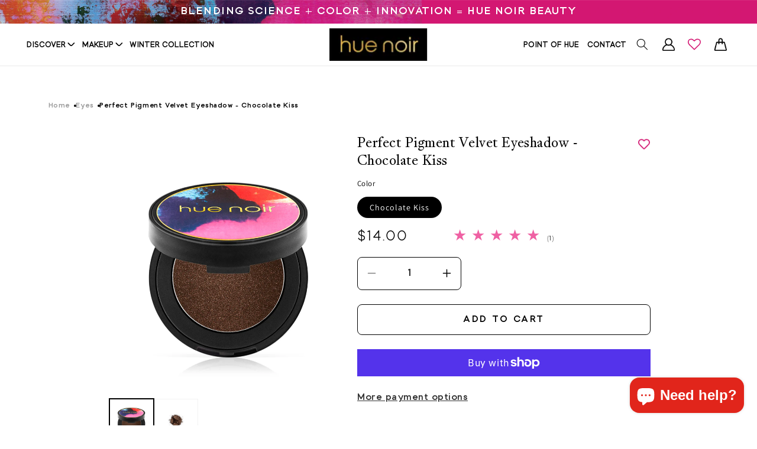

--- FILE ---
content_type: text/css
request_url: https://huenoir.com/cdn/shop/t/31/assets/main.css?v=106910942139490999381754401765
body_size: 7795
content:
@font-face{font-family:Toma Sans;src:url(1bb2250d3c107bb8dcdd.eot);src:url(1bb2250d3c107bb8dcdd.eot?#iefix) format("embedded-opentype"),url(d6fffbe8e2cf6d1f5f95.woff2) format("woff2"),url(f4b398515e0eb0c0e9ab.woff) format("woff"),url(4c4b40ddda7cebeb0fc8.ttf) format("truetype"),url(87725ca9ca981c3f032a.svg#TomaSans-Regular) format("svg");font-weight:400;font-style:normal;font-display:swap}@font-face{font-family:Toma Sans;src:url(2e592a07605a94b5372d.eot);src:url(2e592a07605a94b5372d.eot?#iefix) format("embedded-opentype"),url(947c282d9cfd4695d6ba.woff2) format("woff2"),url(faeedcb13e4c771a8c80.woff) format("woff"),url(3d03be784e13bd2a627b.ttf) format("truetype"),url(e7e5981181f364d5518b.svg#TomaSans-Bold) format("svg");font-weight:700;font-style:normal;font-display:swap}@font-face{font-family:Adobe Kis VF;src:url(fada2f454717cf25cf03.eot);src:url(fada2f454717cf25cf03.eot?#iefix) format("embedded-opentype"),url(02cd3f96d2486a8a9a31.woff2) format("woff2"),url(dd2bb648fca1a2876d3b.woff) format("woff"),url(28f84c39ade375df2417.ttf) format("truetype"),url(6248d286fd77c7c9466e.svg#AdobeKisVF-Default) format("svg");font-weight:300;font-style:normal;font-display:swap}@font-face{font-family:Bayshore;src:url(https://cdn.shopify.com/s/files/1/0913/9516/2425/files/Bayshore.eot);src:url(https://cdn.shopify.com/s/files/1/0913/9516/2425/files/Bayshore.eot?#iefix) format("embedded-opentype"),url(https://cdn.shopify.com/s/files/1/0913/9516/2425/files/Bayshore.woff2) format("woff2"),url(https://cdn.shopify.com/s/files/1/0913/9516/2425/files/Bayshore.woff) format("woff"),url(https://cdn.shopify.com/s/files/1/0913/9516/2425/files/Bayshore.ttf) format("truetype");font-weight:400;font-style:normal;font-display:swap}.button.button--primary,.button--secondary{text-transform:uppercase;font-family:var(--tomasans);color:var(--black);font-size:16px;line-height:20px;letter-spacing:.15em;font-weight:600;padding:15px 30px;background-color:transparent;border:1px solid #000}.button.button--primary:hover,a.button.button--secondary:hover{background-color:#e11b22;border-color:#fff;color:#fff;transition:.5s all ease}.button.button--primary:after,.button.button--primary:before{display:none}@media (max-width:991px){.button.button--primary{padding:6px 30px}}@media (max-width:767px){.button.button--primary{font-size:16px;line-height:20px;min-height:auto;padding:15px 30px;min-width:auto;display:table;margin:auto}}:root{--blue: #1e90ff;--white: #ffffff;--black:#000000;--gray:#333333;--red:#BA141A;--barheight:40px;--tomasans:"Toma Sans";--adobekisfont:"Adobe Kis VF";--bayshorefont:"Bayshore";--fontsize_18:18px;--lineheight_21:21px}.announcement-bar{position:absolute;top:0;display:block;height:auto;left:0;right:0}.utility-bar img{height:var(--barheight);width:100%}.utility-bar{height:var(--barheight)}.announcement-bar__message{padding:0;min-height:unset;line-height:40px;font-weight:700}.announcement-bar__message span{color:var(--white);font-family:var(--tomasans);font-size:var(--fontsize_18);line-height:var(--lineheight_21);font-weight:700}@media (max-width:767px){.announcement-bar__message span{font-size:9px}}.header__heading-logo{width:166px}.header__heading a{padding:0}.header:not(.drawer-menu).page-width{padding-left:0;padding-right:0}nav.navigation-right{display:flex;align-items:center}header .list-menu li{display:inline-block}header .list-menu li a,header .list-menu li summary{color:var(--black);font-size:13px;text-decoration:unset;line-height:19.2px;font-family:var(--tomasans);padding:0;font-weight:600;margin:0 5px;text-transform:uppercase;letter-spacing:0}.header__menu-item:hover span{text-decoration:unset}div#shopify-block-wishlist_hero_header_icon_nLEika{order:1}.header__icons{padding-right:0;align-items:center}.header__inline-menu{display:none}.desktop-localization-wrapper span{font-family:Toma Sans;font-size:14px;font-weight:700;line-height:19.2px;text-align:left;color:#000;letter-spacing:0px}ul.submenu-links{padding:9px 5px;display:block;position:absolute;background-color:#000;opacity:0;width:145px;top:30px}ul.list-menu.menus{position:relative}ul.submenu-links li a{color:#fff}header .list-menu li:hover ul.submenu-links{opacity:1}header .list-menu li.has-submenu:after{content:"";background-image:url(/cdn/shop/files/down-arrow.svg);position:absolute;width:13px;height:7px;top:50%;right:3px;background-repeat:no-repeat;background-size:contain;transform:translateY(-50%)}header .list-menu li.has-submenu{position:relative;padding-right:14px}header .list-menu ul.submenu-links li a{font-size:13px}header .list-menu ul.submenu-links li{display:block}ul.sub-submenu-links{position:absolute;left:123px;background-color:#000;width:180px;display:none;top:0;padding:5px 0 5px 20px}header .list-menu ul.submenu-links li:hover ul.sub-submenu-links{display:block}a.orders{color:#000;text-decoration:unset;font-family:var(--tomasans)}@media (max-width:1199px){header .list-menu li a{font-size:13px;margin:0 3px}header.header.header--middle-center.header--mobile-center{padding-left:15px;padding-right:15px}ul.list-menu.menus{width:425px}.header__icons ul.list-menu.menus{width:auto}a.header__heading-link.link.link--text.focus-inset{width:149px}.header__icons.header__icons--localization.header-localization{width:360px}}@media (max-width:991px){.menu-drawer summary.menu-drawer__menu-item{background-color:transparent}ul.list-menu.menus,a.header__heading-link.link.link--text.focus-inset,.header__icons.header__icons--localization.header-localization{width:unset}nav.navigation-right{display:none}header.header.header--has-menu{padding-left:20px!important;padding-right:20px!important}header .list-menu li{display:block;padding:7px 10px}ul.list-menu.menus{display:none}a.header__icon.header__icon--account.link.focus-inset.small-hide{display:block!important}svg.icon.icon-hamburger{display:none}summary.header__icon.header__icon--menu.header__icon--summary.link.focus-inset span{background-image:url(https://cdn.shopify.com/s/files/1/0913/9516/2425/files/menu.svg?v=1734674775);background-repeat:no-repeat;background-position:center}a.menu-drawer__account.link.focus-inset.h5.medium-hide.large-up-hide{display:none}}.feature-products.collection .collection__title h1{color:var(--white);font-family:var(--adobekisfont);text-align:center;font-size:52px;line-height:66.72px;margin-bottom:59px}.feature-products.collection .collection__description.body.rte.scroll-trigger.animate--slide-in{display:none}.feature-products .card__information h3 a{text-decoration:unset}.feature-products .card__information h3{color:var(--white);font-size:var(--fontsize_18);line-height:22px;font-family:var(--tomasans);min-height:70px;font-weight:700}.feature-products .price__regular{color:var(--white);font-family:var(--tomasans);font-size:24px;line-height:22px;font-weight:700}.feature-products .klaviyo-star-rating-widget{position:absolute;bottom:71px;right:0;text-align:right}.feature-products .klaviyo-star-rating-widget img{width:110px}.feature-products .kl_reviews__star_rating_widget.kl_reviews__star_rating_widget.kl_reviews__star_rating_widget .kl_reviews__star_rating_widget__label{display:none}.feature-products .card__information{padding-bottom:0}.feature-products .button--secondary{padding:15px 30px;color:var(--white);border:1px solid var(--white);width:100%;margin:auto;min-width:unset}.button--secondary:after{display:none}.feature-products .button--secondary:hover,.feature-products .button--secondary:focus{border:1px solid var(--white);background-color:#e11b22;color:#fff;transition:.5s all ease}.feature-products .quick-add{margin-top:24px;margin-bottom:0}.slider-component-full-width ul.product-grid.slider{gap:32px}.feature-products.collection--full-width ul.product-grid{justify-content:unset}.feature-products ul.product-grid li.grid__item{position:relative}.feature-products.collection .slider-buttons{position:absolute;top:110px;right:0;left:0;margin:auto;justify-content:space-between;z-index:9}.feature-products .slider-button{background:#000}.feature-products .slider-button .icon{height:10px}.feature-products .svg-wrapper,.feature-products .slider-button[disabled] .icon{color:#fff}.feature-products .slider-counter.caption{display:none}.collection__view-all a.button{border:1px solid #fff;background-color:transparent;padding:10px 19px;font-family:var(--tomasans);color:#fff;font-size:16px;line-height:20px;letter-spacing:0;font-weight:600;text-transform:uppercase;margin-top:30px!important}.collection__view-all a.button:hover{background-color:#e11b22;transition:.5s all ease}.collection__view-all a.button:after,.collection__view-all a.button:before{display:none}.feature-products.collection slider-component.slider-component-full-width.page-width.slider-component-desktop{max-width:1210px;margin:auto}.feature-products slider-component{padding:0}.feature-products .card-wrapper.product-card-wrapper{height:auto;margin-bottom:0}.card__inner.color-scheme-2.gradient.ratio:hover img.motion-reduce{transform:scale(1.1)}.kl_reviews__star{fill:#d31772}.card__heading a:after{display:none}.feature-products .card__information{padding-top:24px}.price__sale span.price-item.price-item--sale.price-item--last{color:#fff;line-height:22px;font-size:24px;font-weight:700}.feature-products .price--on-sale .price-item--regular,.feature-products p.product-description{display:none}slideshow-component.slider-mobile-gutter.product-banner.page-width.mobile-text-below{padding:0;margin-top:48px}.product-count.light{margin-left:0;margin-right:auto;height:100%;align-items:center}div#FacetsWrapperDesktop{order:2}.facet-filters.sorting.caption{order:1}.active-facets.active-facets-desktop{order:3;margin:0;height:100%}form#FacetFiltersForm{display:flex;flex-wrap:wrap;justify-content:flex-end;align-items:center}.facets__disclosure:last-child{margin:0;display:none}select#SortBy,.facets__disclosure{font-family:Toma Sans;font-size:16px;font-weight:700;line-height:20px;letter-spacing:.15em;text-align:center;border:1px solid #000;height:52px;padding:0 20px 0 10px;line-height:52px}.facet-filters__field .select span.svg-wrapper{margin-right:11px}select#SortBy:focus,select#SortBy:focus-visible{outline:unset;box-shadow:unset}h2.facet-filters__label,.facets__heading,h2#verticalTitle{font-family:Toma Sans;font-size:16px;font-weight:700;line-height:20px;letter-spacing:.15em;text-align:center;text-transform:capitalize;vertical-align:middle}summary.facets__summary.caption-large.focus-offset{display:block;margin:0;font-family:Toma Sans;font-size:16px;font-weight:700;line-height:55px;letter-spacing:.15em;text-align:center}aside#main-collection-filters{padding:0;margin-bottom:80px}h2#verticalTitle,a.active-facets__button-remove.underlined-link{display:block}span#ProductCountDesktop{font-family:Toma Sans;font-size:18px;font-weight:400;line-height:22px;text-align:center;color:#000}.product-grid-container h2.product-count__text.text-body{font-family:Toma Sans;font-size:18px;font-weight:400;line-height:22px;text-align:center;text-underline-position:from-font;text-decoration-skip-ink:none;color:#000}.product-grid-container .product-count.light{opacity:1}.product-grid-container .collection-hero__inner.page-width.scroll-trigger.animate--fade-in{padding:0;font-family:Toma Sans;font-size:18px;font-weight:400;line-height:22px}.product-grid-container .collection .card__information .card__heading a,.related-products .card__heading a{font-family:Toma Sans;font-size:18px;font-weight:700;line-height:22px;text-align:left;text-decoration:unset;letter-spacing:0}.product-grid-container .collection .card__information .card__heading{width:65%;padding-right:8px}.product-grid-container .collection .caption-with-letter-spacing.light{display:none}.product-grid-container .collection p.product-description,.related-products p.product-description{font-family:Toma Sans;font-size:14px;font-weight:700;line-height:22px;text-align:left;color:#726f6f;letter-spacing:0}.product-grid-container .collection span.price-item.price-item--regular,.product-grid-container s.price-item.price-item--regular,.related-products span.price-item.price-item--regular,.related-products s.price-item.price-item--regular{font-family:Toma Sans;font-size:18px;font-weight:700;line-height:22px;text-align:center;text-underline-position:from-font;text-decoration-skip-ink:none;color:#000;letter-spacing:0}.product-grid-container .collection span.price-item.price-item--regular{text-decoration:unset}.product-grid-container s.price-item.price-item--regular{font-weight:400;color:#999;margin:0}.product-grid-container .card__badge.right,.related-products .card__badge.top.right{justify-content:space-between;display:flex!important;width:100%;margin-top:-30px}.related-products .card__badge.top.right p.prod-variants{display:block}.product-grid-container .card__badge .badge,.related-products .card__badge.top.right p.prod-variants{background-color:transparent;color:#000;font-weight:700;font-size:14px;text-transform:capitalize;letter-spacing:0;position:unset}.price.price--on-sale{line-height:0}.product-grid-container .product-title,.related-products .product-title{display:flex;align-items:center;justify-content:space-between;margin-top:27px;width:100%;margin-bottom:14px}p.prod-variants{display:none}.product-grid-container p.prod-variants{display:inline-block;font-family:Toma Sans;font-size:14px;font-weight:700;line-height:22px;text-align:center;color:#000;margin:0}.product-grid-container .price--on-sale .price__regular{display:inline-block}.product-grid-container .collection .card__information,.related-products .card__information{position:relative}.product-grid-container .collection.page-width{padding:0}.product-grid-container .collection ul#product-grid,.related-products ul.grid.product-grid{gap:32px}.product-grid-container .collection li.grid__item.scroll-trigger.animate--slide-in,.related-products ul.grid.product-grid li.grid__item{width:33%!important;max-width:31%}.product-grid-container{padding-bottom:60px}.collection-hero__description.rte{MAX-WIDTH:100%}h1.collection-hero__title{font-family:Adobe Kis VF;font-size:34px;font-weight:400;line-height:30.79px;text-align:center}.collection-hero__description.rte{font-family:Toma Sans;font-size:18px;font-weight:400;line-height:24px;text-align:center;COLOR:#000}.collection-hero.color-scheme-1.gradient,.product-banner .slideshow__text.banner__box{padding:0}product-recommendations.related-products.page-width{padding:0;margin-top:100px;margin-bottom:36px}.breadcrumb{display:flex;align-items:center;max-width:1117px;margin:auto;padding-top:60px}.breadcrumb ul{list-style:none;display:flex;gap:8px;padding:0;margin:0}.breadcrumb li{display:inline;font-family:Toma Sans;font-size:12px;font-weight:700;line-height:14.4px;text-align:center;position:relative;padding:0 10px 0 0}.breadcrumb a{color:#999;text-decoration:none}.breadcrumb a:hover{text-decoration:underline}.breadcrumb li:last-child{color:#000}.breadcrumb li:after{content:"";width:4px;height:4px;background-color:#000;position:absolute;border-radius:50%;right:-1px;top:5px}.breadcrumb li:last-child:after{display:none}.feature-products .product-rating{position:absolute;bottom:73px;right:0;top:unset}.feature-products p.rating-count.caption{color:#fff}.feature-products .card__information h2 a:focus{outline:2px solid #fff}.feature-products .card__information h2 a{text-decoration:unset}.feature-products .card__information h2{color:var(--white);font-size:var(--fontsize_18);line-height:22px;font-family:var(--tomasans);min-height:70px;font-weight:700}@media (max-width:1199px){.feature-products.collection slider-component.slider-component-full-width.page-width.slider-component-desktop{max-width:955px}.slider-component-full-width ul.product-grid.slider{gap:15px}.feature-products ul.product-grid li.grid__item{width:220px}.feature-products.collection,.product-grid-container,aside#main-collection-filters{padding-left:20px;padding-right:20px}.breadcrumb{padding:20px}}@media (max-width:991px){.product-grid-container .collection ul#product-grid{gap:25px}.product-count.light{width:100%;TEXT-ALIGN:CENTER;MARGIN-BOTTOM:20PX}.feature-products ul.product-grid li.grid__item{width:46%}.feature-products.collection .collection__title h2{font-size:40px;line-height:40.72px;margin-bottom:40px}.feature-products ul.product-grid{gap:50px}.product-grid-container .collection ul#product-grid,.related-products ul.grid.product-grid{gap:25px}}@media (max-width:767px){.feature-products .card__information h2{min-height:unset;margin-bottom:10px}.breadcrumb ul{flex-wrap:wrap}.feature-products.collection .collection__title h2{font-size:36px;line-height:46.19px;margin-bottom:59px}.feature-products.collection{padding-left:35px;padding-right:35px}.feature-products.collection slider-component{padding:0}.feature-products .collection__title.title-wrapper{padding:0}.feature-products .card__information h3{min-height:unset;margin-bottom:10px}.feature-products .button--secondary{padding:15px 30px;font-size:16px}.card-information{margin-top:10px}.feature-products ul.product-grid{gap:2px}.feature-collection-sec .collection-info a.button.button--primary{font-size:14px;padding:12px 30px}.feature-products ul.product-grid li.grid__item{margin-bottom:32px;width:100%}.product-grid-container .collection li.grid__item.scroll-trigger.animate--slide-in{width:47%!important;max-width:48%}.product-grid-container .collection ul#product-grid{gap:16px}.product-grid-container .collection p.product-description{display:none}.product-grid-container .collection .card__information .card__heading{width:100%;padding-right:0}.product-grid-container .collection .card__information .card__heading a,.product-grid-container .collection span.price-item.price-item--regular,.product-grid-container s.price-item.price-item--regular{font-size:14px;line-height:20px}.product-grid-container .product-title{width:100%;flex-wrap:wrap}span.rating-star{font-size:20px}.product-grid-container .card__badge.right{margin-top:-29px}product-recommendations.related-products.page-width{margin-top:20px}.product-grid-container .collection li.grid__item.scroll-trigger.animate--slide-in,.related-products ul.grid.product-grid li.grid__item{width:46%!important;max-width:47%}.product-grid-container .product-title,.related-products .product-title{width:100%;flex-wrap:wrap}.product-grid-container .collection .card__information .card__heading a,.related-products .card__heading a{font-size:16px;line-height:20px}.related-products .card__badge.top.right{margin-top:-50px}.related-products span.price-item.price-item--regular,.related-products s.price-item.price-item--regular{font-size:14px;line-height:20px}.related-products p.product-description{display:none}.product-count.light{text-align:left;margin-top:20px}.facets-container.scroll-trigger.animate--fade-in{display:block}.collection-hero.color-scheme-1.gradient{padding:0}.feature-products .product-rating{bottom:84px}}.logo-slider.home-logo-slider{background:linear-gradient(225deg,#e1251b,#d6006d);padding:30px 0}.home-logo-slider img{width:auto;height:auto;margin:auto}.home-logo-slider .logo-slider__item{text-align:center;vertical-align:middle}.logo-slider.home-logo-slider h3{color:#fff;text-align:center;font-family:var(--tomasans);font-size:32px;font-weight:700;line-height:38.4px;letter-spacing:.08em;margin-bottom:15px;text-transform:uppercase;margin-top:0}@media (max-width:991px){.home-logo-slider img{width:110px}.logo-slider.home-logo-slider h3{font-size:24px;line-height:32.44px}}@media (max-width:767px){.home-logo-slider img{width:90px}.logo-slider.home-logo-slider h3{font-size:18px;line-height:24px}}.contact-menu{background:linear-gradient(225deg,#e1251b,#d6006d);margin-top:44px}.contact-menu .page-width{padding:0}.contact-menu p{margin:0;font-family:Toma Sans;font-size:14px;font-weight:700;line-height:24px;color:#fff;padding:10px 0}.contact-menu p a{color:#ff4d7d;text-decoration:unset}.contact.page-width.page-width--narrow{max-width:100%;padding:0}.contact-main.page-width{padding:0;display:flex;margin:44px auto}.contact-links{width:312px}.contact-form{margin-left:166px;width:716px;margin-bottom:44px}.contact-links ul{margin:0;padding:0}.contact__button button.button:hover{background-color:#e11b22;color:#fff}.contact-links ul li{display:block;padding:8px 24px;border-bottom:1px solid #000;margin-bottom:10px;filter:invert(.7)}.contact-links ul li a{text-decoration:unset;color:#000;font-family:Toma Sans;font-size:16px;font-weight:700;line-height:19.2px;letter-spacing:.02em;text-align:left;background-image:url(/cdn/shop/files/right-arrow.svg?v=1737361309);BACKGROUND-REPEAT:NO-REPEAT;background-position:100% 4px;display:block;width:100%}.contact-links ul li a:hover{color:#000}.contact-links ul li:first-child{filter:unset}h2.title.title-wrapper--no-top-margin.inline-richtext.h1.scroll-trigger.animate--slide-in{font-family:Adobe Kis VF;font-size:52px;font-weight:400;line-height:62.4px;text-align:center}form#ContactForm{max-width:660px;margin:auto}.contact__button{width:100%;text-align:center;background-color:transparent}.contact__button button.button{width:384px;margin:auto;background-color:transparent;color:#000;font-family:Toma Sans;font-size:16px;font-weight:700;line-height:20px;letter-spacing:.15em;text-align:center;text-transform:uppercase;cursor:pointer}.field .field__input,.field textarea{border:1px solid #000;padding:0 15px;height:39px;font-family:Toma Sans;font-size:16px;font-weight:400;line-height:19.2px;color:#000}.field textarea{line-height:40px!important}.field__input:focus{outline:unset;box-shadow:unset}form#ContactForm label.field__label{display:none}.field .field__input::placeholder,.field textarea::placeholder{opacity:.8;color:#000}@media (max-width:1199px){.contact-form{margin-left:0;width:100%}.contact-links{width:90%;order:2;margin:auto}.contact-main.page-width{flex-wrap:wrap}}@media (max-width:767px){.contact.page-width.page-width--narrow{padding:0 20PX 60px}.contact__button button.button,.contact-links{width:100%}.contact-main.page-width{margin:0 auto 40px}.contact-menu p{padding:10px 20px}}.shopify-policy__container{max-width:120rem}.shopify-policy__title{text-align:left}.shopify-policy__title h1{font-family:Adobe Kis VF;font-size:48px;font-weight:400;line-height:61.58px;text-align:left;margin-bottom:24px;text-transform:capitalize}.shopify-policy__body{padding-bottom:59px}.shopify-policy__body p,.shopify-policy__body .rte li{font-family:Toma Sans;font-size:14px;font-weight:400;line-height:24px;text-align:left;color:#36454f;letter-spacing:0}.shopify-policy__body h2,.shopify-policy__body h3{font-family:Adobe Kis VF;font-size:32px;font-weight:400;line-height:41.06px;text-align:left;color:#36454f;margin-top:45px;margin-bottom:24px}.shopify-policy__body table th{font-family:Adobe Kis VF;font-size:32px;font-weight:400;line-height:41.06px;text-align:left;color:#36454f}.shopify-policy__body table,th,tr,td,tbody{border:unset!important;box-shadow:unset!important}.page-wholesale .page-width{max-width:120rem}.page-wholesale h1.main-page-title{display:none}.page-wholesale img{border:unset}div#wufoo-ztq6m8600k5qgp{max-width:888px;margin:auto;padding-bottom:136px}.page-wholesale main#MainContent,.page-shipping-and-returns main#MainContent,.template-search main#MainContent,.template-blog main#MainContent,.page-contact-us main#MainContent{position:relative}.page-wholesale main#MainContent:before,.page-wholesale main#MainContent:after,.page-shipping-and-returns main#MainContent:before,.page-shipping-and-returns main#MainContent:after,.template-search main#MainContent:before,.template-search main#MainContent:after,.template-blog main#MainContent:after,.page-contact-us main#MainContent:before,.page-contact-us main#MainContent:after{content:"";background-image:url(/cdn/shop/files/top.png?v=1737370773);position:absolute;right:0;top:370px;z-index:9999;width:97px;height:166px;background-repeat:no-repeat}.template-search main#MainContent:before{top:180px}.page-contact-us main#MainContent:before{top:0}.page-wholesale main#MainContent:after,.page-shipping-and-returns main#MainContent:after,.template-search main#MainContent:after,.template-blog main#MainContent:after,.page-contact-us main#MainContent:after{background-image:url(/cdn/shop/files/bottom.png);left:0;right:auto;bottom:0;top:unset;width:237px;height:126px}.page-wholesale .contact-menu,.page-shipping-and-returns .contact-menu,.template-search .contact-menu{background:#000}.page-wholesale .contact-menu a,.page-shipping-and-returns .contact-menu a,.template-search .contact-menu a{color:#fff}.page-wholesale .contact-menu p,.page-shipping-and-returns .contact-menu p,.template-search .contact-menu p{color:#d6006d}.page-contact-us h1.main-page-title,.page-shipping-and-returns h1.main-page-title{display:none}.page-shipping-and-returns section:nth-child(2){display:none}.page-shipping-and-returns .content{width:50%}.page-shipping-and-returns .content h2{font-family:Adobe Kis VF;font-size:48px;font-weight:400;line-height:61.58px;text-align:left;color:#36454f;display:inline-block;padding-right:90px;margin-bottom:50px;margin-top:0}.page-shipping-and-returns .content div{font-family:Toma Sans;font-size:16px;font-weight:400;line-height:24px;text-align:left;letter-spacing:0;color:#36454f}.page-shipping-and-returns .contact-form{width:50%;margin-left:141px}.page-shipping-and-returns h2.title.title-wrapper--no-top-margin.inline-richtext.h1.scroll-trigger.animate--slide-in:after{content:"Complete your form to get your return";font-family:Adobe Kis VF;font-size:24px;font-weight:700;text-align:left}.page-shipping-and-returns h2.title.title-wrapper--no-top-margin.inline-richtext.h1.scroll-trigger.animate--slide-in{font-size:0;line-height:30px}.page-shipping-and-returns .contact-main.page-width{margin-bottom:84px}.template-search__header h1.h2.center{font-family:Adobe Kis VF;font-size:48px;font-weight:400;line-height:61.58px;color:#36454f;text-transform:capitalize;margin:21px 0 34px}.template-search__search .field{width:616px;margin:auto}label.field__label{display:none}input#Search-In-Template{height:44px;padding:0 20px;font-family:Toma Sans;font-size:16px;font-weight:400;line-height:19.2px;color:#000;border:1px solid #000000;outline:unset;box-shadow:unset;max-width:458px}.template-search__header button.search__button.field__button{display:block}.field:before{display:none}button.search__button.field__button{position:unset;width:142px;margin-left:16px;border:1px solid #000;padding:0 40px;font-family:Toma Sans;font-size:16px;font-weight:700;line-height:20px;letter-spacing:.15em;text-align:center;text-transform:uppercase;color:#000}.field,form.search{border:unset}.field:after{display:none}.template-search__header button.reset__button.field__button{position:absolute;right:150px;top:0}.reset__button:not(:focus):after{display:none!important}button.search__button.field__button span.svg-wrapper{display:none}p.search-result{color:#999;font-family:Toma Sans;font-size:14px;font-weight:400;line-height:16.8px;text-align:center}.template-search .product-grid-container{margin-top:50px}.template-search .product-grid-container .card__badge.right{margin-top:0}.template-search .product-grid-container .collection li.grid__item.scroll-trigger.animate--slide-in{margin-bottom:20px}.template-article article.article-template{margin-top:44px;margin-bottom:94px}h1.article-template__title{font-family:Adobe Kis VF;font-size:48px;font-weight:400;line-height:61.58px;text-align:center}.template-article span.circle-divider.caption-with-letter-spacing{text-align:center;display:block}.article-template__content p,.article-template__content li{font-family:Toma Sans;font-size:16px;font-weight:400;line-height:24px;text-align:left;color:#36454f}a.article-template__link.link.animate-arrow{font-family:Toma Sans;font-size:16px;font-weight:600;line-height:24px;text-align:left}.article-template__content p img{width:100%}.template-article .share-button{display:none}.template-article h3 img{display:block;text-align:center;margin:auto}.template-article h3{text-align:center}.accordion .accordion-item{border:1px solid #EAEAEA;margin-bottom:20px;border-radius:8px}.accordion button{position:relative;display:block;text-align:left;width:100%;padding:24px 24px 0;color:#333;font-family:Toma Sans;font-size:20px;font-weight:700;line-height:30px;font-weight:400;border:none;background:none;outline:none}.accordion button .accordion-title{font-family:Toma Sans;font-size:20px;font-weight:700;line-height:30px;text-align:left;color:#333}.accordion button .icon{display:inline-block;position:absolute;top:28px;right:16px;width:22px;height:22px;border:1px solid #071A34;border-radius:22px;cursor:pointer}.accordion button .icon:before{display:block;position:absolute;content:"";top:9px;left:5px;width:10px;height:2px;background:#071a34}.accordion button .icon:after{display:block;position:absolute;content:"";top:5px;left:9px;width:2px;height:10px;background:#071a34}.accordion button[aria-expanded=true]{color:#071a34;background-color:#f8f8f8}.accordion button[aria-expanded=true] .icon:after{width:0}.accordion button[aria-expanded=true]+.accordion-content{opacity:1;max-height:33em;transition:all .2s linear;will-change:opacity,max-height;background-color:#f8f8f8}.accordion .accordion-content{opacity:0;max-height:0;overflow:hidden;transition:opacity .2s linear,max-height .2s linear;will-change:opacity,max-height;padding:0 24px 24px}.accordion .accordion-content p{font-family:Toma Sans;font-size:16px;font-weight:400;line-height:30px;text-align:left;color:#272727;margin:0}.page-frequent-questions-hue-noir-cosmetics-usa h1.main-page-title{display:none}.accordion h1,.accordion h2{font-family:Adobe Kis VF;font-size:48px;font-weight:400;line-height:61.58px;text-align:left;color:#36454f;margin:24px 0 37px;text-align:center}.accordion h2.about{margin:44px 0 37px}.page-frequent-questions-hue-noir-cosmetics-usa .page-width.page-width--narrow{max-width:768px;margin:0 auto 50px;padding:0}.page-our-story .contact-menu{display:none}.page-our-story .rte.scroll-trigger.animate--slide-in{position:relative}.page-our-story .page-width.page-width--narrow{padding:0;max-width:120rem;margin-bottom:100px}.page-our-story h1.main-page-title.page-title{font-family:Adobe Kis VF;font-size:52px;font-weight:400;line-height:62.4px;text-align:center;margin-top:70px;margin-bottom:12px;text-transform:capitalize}section.story{margin-bottom:90px}section.story p{font-family:Toma Sans;font-size:18px;font-weight:400;line-height:24px;text-align:center;color:#000;margin:0 0 32px}*{box-sizing:border-box}.container.right:after{display:none}.timeline{position:relative;max-width:1200px;margin:0 auto;display:flex;align-items:center;flex-wrap:wrap}.timeline:after{content:"";position:absolute;width:1px;background-color:#0006;top:0;bottom:0;left:49.99999%;margin-left:0}.container{padding:10px 40px;position:relative;background-color:inherit;width:50%}.container:after{content:"";position:absolute;width:21px;height:21px;right:-10px;background-color:#fff;border:7px solid #E1251B;top:46%;border-radius:50%;z-index:1;transform:translateY(-50%)}.content{position:relative}.content h3{font-family:Adobe Kis VF;font-size:34px;font-weight:600;line-height:40.8px;text-align:left;color:#333;margin:0 0 16px}.content p{font-family:Toma Sans;font-size:18px;font-weight:400;line-height:24px;text-align:left;color:#000}.content img{border:unset;height:350px;width:506px}.timeline:before{position:absolute;content:"";width:10px;height:10px;background-color:#d6006d;border-radius:50px;left:0;right:0;margin:auto;top:0;z-index:9}.page-our-story .rte.scroll-trigger.animate--slide-in:after{content:"";width:10px;height:10px;background-color:#d6006d;position:absolute;bottom:0;left:0;right:0;margin:auto;border-radius:50px}.jdgm-widget.jdgm-widget{margin-top:20px;margin-bottom:60px}h2.jdgm-rev-widg__title{font-family:Toma Sans;font-size:32px;font-weight:700;line-height:38.41px;text-align:center;color:#000;text-transform:uppercase}.jdgm-write-rev-link.jdgm-write-rev-link{background-color:transparent;color:#000;border-color:#000;font-family:Toma Sans;font-size:16px;font-weight:700;line-height:20px;letter-spacing:.15em;text-align:center;padding:16px 32px;text-transform:uppercase}.jdgm-rev__body p{font-family:Toma Sans;font-size:18px;font-weight:700;line-height:22px;text-align:left;color:#000;letter-spacing:0}.jdgm-rev-widg{padding:24px 20px}.jdgm-widget:not(.jdgm-review-widget--small,.jdgm-review-widget--medium) .jdgm-rev-widg__title{margin-bottom:41px!important}.collection-banner{padding:0;margin-top:44px}.collection-banner img.collection-banner__image{width:100%}.needsclick.kl-private-reset-css-Xuajs1 h1{font-family:Toma Sans!important;font-size:18px!important;font-weight:700!important;line-height:22px;text-align:left;text-transform:uppercase}.needsclick.kl-private-reset-css-Xuajs1 p{font-family:Toma Sans!important;font-size:16px!important;font-weight:700!important;line-height:22px!important}.needsclick.kl-private-reset-css-Xuajs1 input{border:unset!important;border-bottom:1px solid #fff!important;border-radius:0!important;font-family:Toma Sans!important}.needsclick.kl-private-reset-css-Xuajs1 input:focus-visible{outline:unset!important}.search-modal__content.search-modal__content-bottom{max-width:1440px;width:100%;padding:0}.search-modal.modal__content.gradient{top:72px;box-shadow:0 4px 8px #0000002e;min-height:unset;height:77px}.search-modal.modal__content.gradient .search__input.field__input{height:74px;width:100%;max-width:100%;border:transparent;background-image:url(/cdn/shop/files/search-bar.svg?v=1739344652);background-repeat:no-repeat;background-position:10px center;padding:0 83px 0 40px;font-family:Toma Sans;font-weight:700;font-size:16px;line-height:19.2px;color:#999}form.search.search-modal__form{max-width:1440px;width:100%}predictive-search.search-modal__form{max-width:1440px}button.search__button.field__button{display:none}button.search-modal__close-button.modal__close-button.link.link--text.focus-inset{position:absolute;right:2px}svg.icon.icon-close{color:#e1251b}button.reset__button.field__button{top:18px;right:40px}.search-modal.modal__content.gradient .search__input.field__input::placeholder{color:#999}button.predictive-search__item.predictive-search__item--term.link.link--text.h5.animate-arrow{font-family:Toma Sans;font-weight:600;font-size:16px;line-height:19.2px;color:#333}summary.header__icon.header__icon--search.header__icon--summary.link.focus-inset.modal__toggle span.svg-wrapper.header__icon-close{display:none}p.predictive-search__item-heading.h5{font-family:Toma Sans;font-weight:700;font-size:12px;line-height:14.4px;letter-spacing:0%}.predictive-search__result-group h2{font-family:Toma Sans;font-weight:700;font-size:12px;line-height:14.4px}h2.instastory-title{background:linear-gradient(225deg,#e1251b,#d6006d);color:#fff;text-align:center;font-family:var(--tomasans);font-size:32px;font-weight:700;line-height:46.44px;letter-spacing:.08em;text-transform:uppercase;margin:0;padding:20px 10px}div#instafeed{background:linear-gradient(225deg,#e1251b,#d6006d)}li.ingtagram-grid-item{width:10%!important;height:270px!important;max-width:unset!important;min-width:unset!important;margin:0 8px!important}div#instafeed+p{display:none}.price__sale span.price-item.price-item--sale.price-item--last{color:#000}body.gradient.overflow-hidden div#shopify-chat inbox-online-store-chat#ShopifyChat{left:0;right:auto!important}button#CartDrawer-Checkout{font-family:var(--tomasans);text-transform:uppercase;font-weight:900}button#CartDrawer-Checkout:hover{background-color:#e11b22;color:#fff}.price-outer .shopify-block.shopify-app-block{position:absolute;right:-50px;top:-4px}.has-submenu .submenu-links{display:none}.has-submenu .submenu-links .has-submenu.open .submenu-links{display:block;opacity:1}li.has-submenu.submenu-open .submenu-links{opacity:1;display:block}header .list-menu li.has-submenu.submenu-open ul.submenu-links li.has-submenu.submenu-open ul.sub-submenu-links{OPACITY:1;DISPLAY:BLOCK}@media (max-width:1440px){li.ingtagram-grid-item{width:14%!important}}@media (max-width:1199px){.page-shipping-and-returns .contact-form{width:100%;margin-left:0;margin-top:60px}.contact-menu .page-width{padding:0 20px}.page-shipping-and-returns .content{width:100%;padding:0 20px}.page-wholesale main#MainContent:before,.page-shipping-and-returns main#MainContent:before{top:90px}.template-search main#MainContent:before{top:80px;z-index:-1}.template-search__header h1.h2.center{font-size:32px;line-height:55.58px}section.story{padding:0 20px}li.ingtagram-grid-item{height:150px!important}}@media (max-width:991px){section.story{margin-bottom:50px}.accordion button[aria-expanded=true]+.accordion-content{max-height:40em}.container{padding:10px 20px;width:100%}.timeline:before,.page-our-story .rte.scroll-trigger.animate--slide-in:after,.timeline:after,.container:after{display:none}.container.right,.container.left{text-align:center}.page-our-story .page-width.page-width--narrow{padding:0 20px}}@media (max-width:767px){.price-outer .shopify-block.shopify-app-block{right:0;top:0}.collection-banner{margin-top:15px}ul.product-accordion-content.view-more li.detail-item p{text-align:left}.page-wholesale main#MainContent:before,main#MainContent:after{width:47px}.page-wholesale main#MainContent:after{width:150px;height:136px;background-size:contain}.page-shipping-and-returns .content{width:100%;padding:0}.page-shipping-and-returns .content h2{font-size:32px;line-height:42.58px;padding-right:0;margin:30px 0;background-image:unset}.accordion h2,.accordion h1{font-size:32px;line-height:41.58px;margin:0 0 37px}.accordion .accordion-content p{font-size:14px;line-height:22px;text-align:center}.accordion button{padding:24px 35px 0}.accordion button .icon{right:10px}.accordion button .accordion-title,.accordion button{font-size:16px;line-height:20px}.accordion button[aria-expanded=true]+.accordion-content{max-height:48em}.accordion button .icon{top:20px}.page-our-story h1.main-page-title.page-title{margin-top:30px}.content h3{font-size:24px;line-height:34.8px}.content{text-align:center}h2.jdgm-rev-widg__title{font-size:20px}div#judgeme_product_reviews{padding:0 20px}.shopify-policy__body table,th,tr,td,tbody{display:block}.shopify-policy__body table th{padding:0}.template-search__search .field{width:100%}.template-search main#MainContent:before{width:67px;height:106px;background-size:cover}.template-search main#MainContent:after{display:none}button.reset__button.field__button{right:130px}.page-our-story h1.main-page-title.page-title{font-size:32px;line-height:42.4px}.page-our-story .page-width.page-width--narrow{padding:0 20px}section.story p{font-size:16px;line-height:24px}section.story{padding:0}section.story{margin-bottom:40px}.timeline .container{padding:0}.content p{font-size:16px}.content img{border:unset;height:auto;width:100%}.template-product .accordion-content h2,.template-product .accordion-content h3{text-align:center}ul.grid.product-grid.grid--2-col-tablet-down.grid--4-col-desktop{justify-content:center}.page-contact-us main#MainContent:before{top:-34px;width:54px;height:154px}.page-contact-us main#MainContent:after{bottom:-27px;width:152px;height:126px;background-size:contain}button.search__button.field__button{padding:0 4px}.template-search__header button.reset__button.field__button{right:110px}.search-modal.modal__content.gradient button.reset__button.field__button{right:40px}.header__icon,.header__icon--cart .icon,.header__icon .svg-wrapper{width:39px}.search-modal.modal__content.gradient{top:54px}h2.instastory-title{font-size:18px;line-height:24px}div#instafeed{margin:0;padding:20px}li.ingtagram-grid-item{width:45%!important}h2.instastory-title{padding:20px}}cart-items .title-wrapper-with-link{display:none}.cart__ctas,.cart__warnings,.tax-note{text-align:center}.title-wrapper-with-link{margin-top:0}.title-wrapper-with-link h1.title{font-size:20px}.cart__checkout-button{display:inline-block;padding:0 15px;border:0;border-radius:0;background:#3b3b3b;color:#fff;font-size:14px;font-weight:400;line-height:38px;text-align:center;white-space:nowrap;max-width:none;min-height:auto}.cart__checkout-button:focus,.cart__checkout-button:hover{color:#000;background-color:#fae7d9}.cart__checkout-button:before,.cart__checkout-button:after,.cart__empty-text,.is-empty .cart__contents,.is-empty .cart__footer,cart-items.is-empty .title-wrapper-with-link{display:none}.totals.shipping .cart__checkout-button{margin-top:10px}.cart__row{display:-ms-flexbox;display:flex;-ms-flex-wrap:wrap;flex-wrap:wrap;margin-right:-15px;margin-left:-15px}.cart,.cart__note label,.is-empty .cart__empty-text,.is-empty .cart__warnings,cart-items{display:block}.cart__col-3,.cart__col-9{-ms-flex:0 0 100%;flex:0 0 100%;max-width:100%;padding-right:15px;padding-left:15px}@media (min-width: 992px){.cart__col-9{-ms-flex:0 0 66.666667%;flex:0 0 66.666667%;max-width:66.666667%}.cart__col-3{-ms-flex:0 0 33.333333%;flex:0 0 33.333333%;max-width:33.333333%}}@media (min-width: 1200px){.cart__col-9{-ms-flex:0 0 75%;flex:0 0 75%;max-width:75%}.cart__col-3{-ms-flex:0 0 25%;flex:0 0 25%;max-width:25%}}.cart{position:relative}.cart__warnings{display:none;padding:3rem 0 1rem}.cart__empty-text{margin:4.5rem 0 2rem}.cart__contents>*+*{margin-top:2.5rem}.cart__login-title{margin:5.5rem 0 .5rem}.cart__login-paragraph{margin-top:.8rem}.cart__login-paragraph a{font-size:inherit}@media screen and (min-width: 990px){.cart__warnings{padding:7rem 0 1rem}.cart__empty-text{margin:0 0 3rem}}.cart__items{display:inline-block;width:100%;padding:30px;border:1px solid #ececec;border-radius:8px;background:#fff;box-shadow:0 2px 3px #00000014}.cart__items--disabled{pointer-events:none}.cart__footer{padding:15px 0 0}.cart__footer-wrapper:last-child .cart__footer{padding-bottom:5rem}.cart__footer>div:only-child{margin-left:auto}.cart__footer>*+*{margin-top:4rem}.cart__blocks>*+*,.cart__ctas>:not(noscript:first-child)+*,.cart__footer .discounts{margin-top:1rem}cart-note.cart__note.field{width:50%;padding-top:50px;display:block}.cart__note label{font-family:Raleway,sans-serif;font-size:16px;font-weight:400;line-height:1.4;color:#382e2c;margin-bottom:15px}cart-note.cart__note.field:after,cart-note.cart__note.field:before{display:none}.cart__note .field__input{border:1px solid #ccc;border-radius:3px;background:#fff;color:#777;font-size:13px;height:auto;min-height:50px;line-height:1.4;margin-bottom:10px;box-shadow:0 1px 1px #00000013 inset}.cart__note .text-area{resize:vertical}.cart__note .field__input,.cart__note .field__input:focus,.cart__note:after,.cart__note:before,.cart__note:hover.cart__note:after,.cart__note:hover.cart__note:before{border-bottom-right-radius:0}.cart__ctas button{width:100%}.cart__update-button{margin-bottom:1rem}.cart__dynamic-checkout-buttons{max-width:36rem;margin:0 auto}.cart__dynamic-checkout-buttons div[role=button]{border-radius:var(--buttons-radius-outset)!important}.cart-note__label{display:inline-block;margin-bottom:1rem;line-height:calc(1 + 1 / var(--font-body-scale))}.tax-note{margin:2.2rem 0 1.6rem auto;display:block}td.cart-item__media a.cart-item__link{display:none}@media screen and (min-width: 750px){.cart__contents>*+*{margin-top:0}.cart__items+.cart__footer{grid-column:2}.cart__footer{display:flex;justify-content:space-between;border:0}.cart__footer-wrapper:last-child{padding-top:0}.cart__footer>*{width:35rem}.cart__footer>*+*{margin-left:4rem;margin-top:0}.cart-note{max-width:35rem}.cart__update-button{margin-bottom:0;margin-right:.8rem}.tax-note{margin-bottom:2.2rem;text-align:right}[data-shopify-buttoncontainer]{justify-content:flex-end}.cart__ctas{display:flex;gap:1rem}}
/*# sourceMappingURL=/cdn/shop/t/31/assets/main.css.map?v=106910942139490999381754401765 */


--- FILE ---
content_type: text/css
request_url: https://huenoir.com/cdn/shop/t/31/assets/component-slideshow.css?v=94581792908881737371748247586
body_size: 765
content:
slideshow-component{position:relative;display:flex;flex-direction:column}slideshow-component .slideshow.banner{flex-direction:row;flex-wrap:nowrap;margin:0;gap:0;overflow-y:hidden}.slideshow__slide{padding:0;position:relative;display:flex;flex-direction:column;visibility:visible}@media screen and (max-width: 749px){.slideshow--placeholder.banner--mobile-bottom.banner--adapt_image .slideshow__media,.slideshow--placeholder.banner--adapt_image:not(.banner--mobile-bottom){height:28rem}}@media screen and (min-width: 750px){.slideshow--placeholder.banner--adapt_image{height:56rem}}.slideshow__text.banner__box{display:flex;flex-direction:column;justify-content:center;max-width:54.5rem}.slideshow__text>*{max-width:100%}@media screen and (max-width: 749px){slideshow-component.page-width .slideshow__text{border-right:var(--text-boxes-border-width) solid rgba(var(--color-foreground),var(--text-boxes-border-opacity));border-left:var(--text-boxes-border-width) solid rgba(var(--color-foreground),var(--text-boxes-border-opacity))}.banner--mobile-bottom .slideshow__text.banner__box{max-width:100%}.banner--mobile-bottom .slideshow__text-wrapper{flex-grow:1}.banner--mobile-bottom .slideshow__text.banner__box{height:100%}.banner--mobile-bottom .slideshow__text .button{flex-grow:0}.slideshow__text.slideshow__text-mobile--left{align-items:flex-start;text-align:left}.slideshow__text.slideshow__text-mobile--right{align-items:flex-end;text-align:right}}@media screen and (min-width: 750px){.slideshow__text.slideshow__text--left{align-items:flex-start;text-align:left}.slideshow__text.slideshow__text--right{align-items:flex-end;text-align:right}}.slideshow:not(.banner--mobile-bottom) .slideshow__text-wrapper{height:100%}@media screen and (min-width: 750px){.slideshow__text-wrapper.banner__content{height:100%;padding:5rem}}.slideshow__controls{border:.1rem solid rgba(var(--color-foreground),.08)}.slideshow__controls--top{order:2;z-index:1}@media screen and (max-width: 749px){.slideshow__controls--border-radius-mobile{border-bottom-right-radius:var(--text-boxes-radius);border-bottom-left-radius:var(--text-boxes-radius)}}.spaced-section--full-width:last-child slideshow-component:not(.page-width) .slideshow__controls{border-bottom:none}@media screen and (min-width: 750px){.slideshow__controls{position:relative}}slideshow-component:not(.page-width) .slider-buttons{border-right:0;border-left:0}.slideshow__control-wrapper{display:flex}.slideshow__autoplay{position:absolute;right:0;border-left:none;display:flex;justify-content:center;align-items:center}@media screen and (max-width: 749px){slideshow-component.page-width .slideshow__autoplay{right:1.5rem}}@media screen and (min-width: 750px){.slideshow__autoplay.slider-button{position:inherit;margin-left:.6rem;padding:0 0 0 .6rem;border-left:.1rem solid rgba(var(--color-foreground),.08)}}.slideshow__autoplay .icon.icon-play,.slideshow__autoplay .icon.icon-pause{display:block;position:absolute;opacity:1;transform:scale(1);transition:transform .15s ease,opacity .15s ease;width:.8rem;height:1.2rem}.slideshow__autoplay .icon.icon-play{height:1rem}.slideshow__autoplay path{fill:rgba(var(--color-foreground),.75)}.slideshow__autoplay:hover path{fill:rgb(var(--color-foreground))}@media screen and (forced-colors: active){.slideshow__autoplay path,.slideshow__autoplay:hover path{fill:CanvasText}}.slideshow__autoplay:hover .svg-wrapper{transform:scale(1.1)}.slideshow__autoplay--paused .icon-pause,.slideshow__autoplay:not(.slideshow__autoplay--paused) .icon-play{visibility:hidden;opacity:0;transform:scale(.8)}.home-banner-sec .slideshow__text.banner__box{background-color:transparent;padding:49px 0 92px}.home-banner-sec .slideshow__text-wrapper{padding:0}.home-banner-sec h1.banner__heading{COLOR:var(--red);font-size:62px;line-height:30.55px;font-family:var(--adobekisfont);letter-spacing:.08em}.home-banner-sec h2.banner__second_heading{color:var(--black);font-size:72px;line-height:92.38px;margin:0;font-family:var(--adobekisfont);letter-spacing:.08em}.home-banner-sec h2.banner__third_heading{color:#e11b22;font-size:332px;line-height:249px;font-family:Bayshore;letter-spacing:.03em;margin:20px 0 0}.home-banner-sec .banner__text.rte p{color:var(--black);font-size:18px;line-height:22px;font-family:var(--tomasans);font-weight:600;width:390px;letter-spacing:0px}.home-banner-sec .banner__text.rte{margin-top:0}.home-banner-sec .banner__buttons{margin-top:40px}img.bottom-logo{position:absolute;bottom:0;right:-179px}.mobile-img{display:none}.slideshow__media.banner__media.media a{z-index:9999999999}.banner__media img{object-fit:cover;width:100%}.image-wrapper{display:block}.image-wrapper:hover img{display:none}.image-wrapper:hover img.hover-image{display:block}@media (min-width:2500px){.banner__media img{object-position:unset}.women-section .image-with-text__media.image-with-text__media--adapt.global-media-settings.background-transparent.media img{object-position:center -167px}}@media (max-width:1440px){slideshow-component.slider-mobile-gutter.home-banner-sec.mobile-text-below{height:530px}.home-banner-sec img{height:530px;width:100%}}@media (max-width:1280px){.home-banner-sec img,slideshow-component.slider-mobile-gutter.home-banner-sec.mobile-text-below{height:479px}}@media (max-width:1199px){.home-banner-sec img,slideshow-component.slider-mobile-gutter.home-banner-sec.mobile-text-below{height:450px}}@media (max-width:1024px){.home-banner-sec .slideshow__text.banner__box{padding:49px 0 92px 20px}.home-banner-sec img,slideshow-component.slider-mobile-gutter.home-banner-sec.mobile-text-below{height:375px}}@media (max-width:991px){.home-banner-sec img,slideshow-component.slider-mobile-gutter.home-banner-sec.mobile-text-below{height:295px}.home-banner-sec h2.banner__third_heading{font-size:212px;line-height:159px}.home-banner-sec h2.banner__second_heading{font-size:59px;line-height:50.38px}.home-banner-sec h1.banner__heading{font-size:50px;line-height:48.55px}img.bottom-logo{bottom:-62px;right:122px;width:190px}}@media (max-width:767px){img.bottom-logo,.home-banner-sec .slideshow__media.banner__media.media{display:none}.home-banner-sec .slideshow__text-wrapper.banner__content{position:absolute}.mobile-img{display:block;line-height:0;position:relative;height:auto}.mobile-img img{width:100%;height:100%}.home-banner-sec h1.banner__heading,.home-banner-sec h2.banner__second_heading{font-size:36px;line-height:46.19px}.home-banner-sec h2.banner__third_heading{font-size:180px;line-height:164px;margin:24px 0 0}.home-banner-sec .slideshow__text.banner__box{padding:35px 20px 0}.home-banner-sec .banner__text.rte p{font-size:12px;line-height:14.56px;width:100%;margin-top:12px}.home-banner-sec .banner__buttons{margin-top:16px}.home-banner-sec .banner__buttons a.button.button--primary{font-size:10.59px;line-height:13.23px;padding:10px 20px}.grid--2-col-tablet-down .price__regular{font-size:16px}.grid--2-col-tablet-down .card__information h3{font-size:15px;min-height:unset}.grid--2-col-tablet-down .button--secondary{font-size:10px;padding:8px 9px;min-height:auto}.grid--2-col-tablet-down .klaviyo-star-rating-widget{bottom:70px;text-align:left;width:100%}.grid--2-col-tablet-down .klaviyo-star-rating-widget svg.kl_reviews__empty_star{width:13px!important}.home-banner-sec img,slideshow-component.slider-mobile-gutter.home-banner-sec.mobile-text-below{height:auto}}
/*# sourceMappingURL=/cdn/shop/t/31/assets/component-slideshow.css.map?v=94581792908881737371748247586 */


--- FILE ---
content_type: text/css
request_url: https://huenoir.com/cdn/shop/t/31/assets/component-rating.css?v=146785292795742880911748247585
body_size: -145
content:
.product--no-media .rating-wrapper{text-align:center}.rating{display:inline-block;margin:0}.product .rating-star{--letter-spacing: .8;--font-size: 1.7}.card-wrapper .rating-star{--letter-spacing: .7;--font-size: 1.4}.rating-star{--color-rating-star: rgb(var(--color-foreground));--percent: calc( ( var(--rating) / var(--rating-max) + var(--rating-decimal) * var(--font-size) / (var(--rating-max) * (var(--letter-spacing) + var(--font-size))) ) * 100% );letter-spacing:calc(var(--letter-spacing) * 1rem);font-size:calc(var(--font-size) * 1rem);line-height:1;display:inline-block;font-family:Times;margin:0}.rating-star:before{content:"\2605\2605\2605\2605\2605";background:linear-gradient(90deg,var(--color-rating-star) var(--percent),rgba(var(--color-foreground),.15) var(--percent));-webkit-background-clip:text;-webkit-text-fill-color:transparent}.rating-text{display:none}.rating-count{display:inline-block;margin:0}@media (forced-colors: active){.rating{display:none}.rating-text{display:block}}span.rating-star{font-size:26px}p.rating-count.caption{font-family:Toma Sans;font-size:12px;font-weight:400;line-height:14.4px;text-align:left;text-underline-position:from-font;text-decoration-skip-ink:none;color:#000}.product-rating{display:flex;align-items:center;position:absolute;top:0}.rating-star{--color-rating-star: #EF60A3;font-size:24px}@media (max-width:1199px){.card-wrapper .rating-star{--letter-spacing: .1}}@media (max-width:767px){span.rating-star{font-size:20px}}
/*# sourceMappingURL=/cdn/shop/t/31/assets/component-rating.css.map?v=146785292795742880911748247585 */


--- FILE ---
content_type: text/css
request_url: https://huenoir.com/cdn/shop/t/31/assets/section-related-products.css?v=84465585233641416561737973417
body_size: -589
content:
.related-products {
  display: block;
}

.related-products__heading {
  margin: 0 0 3rem;
}

/*related prodcuts css*/

h2.related-products__heading.inline-richtext.h2 {
  text-align: center;
  font-family: Toma Sans;
  font-size: 32px;
  font-weight: 400;
  line-height: 38.4px;
  color: #000;
}
@media(max-width:767px){
  h2.related-products__heading.inline-richtext.h2 {
    font-size: 26px;
    margin-bottom: 50px;
  }
}


--- FILE ---
content_type: text/css
request_url: https://huenoir.com/cdn/shop/t/31/assets/section-footer.css?v=31512289941796600161754399899
body_size: 1512
content:
.footer{border-top:.1rem solid rgba(var(--color-foreground),.08)}.footer:not(.color-scheme-1){border-top:none}.footer__content-top{padding-bottom:5rem;display:block}@media screen and (max-width: 749px){.footer .grid{display:block}.footer-block.grid__item{padding:0;margin:4rem 0;width:100%}.footer-block.grid__item:first-child{margin-top:0}.footer__content-top{padding-bottom:3rem;padding-left:calc(4rem / var(--font-body-scale));padding-right:calc(4rem / var(--font-body-scale))}}@media screen and (min-width: 750px){.footer__content-top .grid{row-gap:6rem;margin-bottom:0}}.footer__content-bottom{border-top:solid .1rem rgba(var(--color-foreground),.08);padding-top:3rem}.footer__content-bottom:only-child{border-top:0}.footer__content-bottom-wrapper{display:flex;width:100%}@media screen and (max-width: 749px){.footer__content-bottom{flex-wrap:wrap;padding-top:0;padding-left:0;padding-right:0;row-gap:1.5rem}.footer__content-bottom-wrapper{flex-wrap:wrap;row-gap:1.5rem;justify-content:center}}.footer__localization:empty+.footer__column--info{align-items:center}@media screen and (max-width: 749px){.footer__localization:empty+.footer__column{padding-top:1.5rem}}.footer__column{width:100%;align-items:flex-end}.footer__column--info{display:flex;flex-direction:column;justify-content:center;align-items:center;padding-left:2rem;padding-right:2rem}@media screen and (min-width: 750px){.footer__column--info{padding-left:0;padding-right:0;align-items:flex-end}}.footer-block:only-child:last-child{text-align:center;max-width:76rem;margin:0 auto}@media screen and (min-width: 750px){.footer-block{display:block;margin-top:0}}.footer-block:empty{display:none}.footer-block--newsletter{display:flex;align-items:flex-end;margin-top:3rem;gap:1rem}.footer-block--newsletter:only-child{margin-top:0}@media screen and (max-width: 749px){.footer-block.footer-block--menu:only-child{text-align:left}}@media screen and (min-width: 750px){.footer-block--newsletter{flex-wrap:nowrap;justify-content:center}}.footer-block__heading{margin-bottom:2rem;margin-top:0;font-size:calc(var(--font-heading-scale) * 1.6rem)}@media screen and (min-width: 990px){.footer-block__heading{font-size:calc(var(--font-heading-scale) * 1.8rem)}}.footer__list-social:empty,.footer-block--newsletter:empty{display:none}.footer__follow-on-shop{display:flex;text-align:center}.footer__list-social.list-social:only-child{justify-content:center}.footer-block__newsletter{text-align:center;flex-grow:1}.newsletter-form__field-wrapper{max-width:36rem}@media screen and (min-width: 750px){.footer-block__newsletter:not(:only-child){text-align:left;margin-right:auto}.footer-block__newsletter:not(:only-child) .footer__newsletter{justify-content:flex-start;margin:0}.footer-block__newsletter:not(:only-child) .newsletter-form__message--success{left:auto}.footer__follow-on-shop{margin-bottom:.4rem}.footer__follow-on-shop:first-child:not(:last-child){justify-content:flex-start;margin-right:auto;text-align:left}.footer__follow-on-shop:not(:first-child):not(:last-child){justify-content:flex-end;text-align:right}}@media screen and (max-width: 749px){.footer-block--newsletter{display:flex;flex-direction:column;flex:1 1 100%;align-items:center;gap:3rem}.footer__list-social.list-social,.footer__follow-on-shop,.footer-block__newsletter{display:flex;justify-content:center}.footer-block__newsletter{flex-direction:column}}@media screen and (min-width: 750px){.footer-block__newsletter+.footer__list-social{margin-top:0}}.footer__localization{display:flex;flex-direction:row;justify-content:center;align-content:center;flex-wrap:wrap;padding:1rem 1rem 0}.footer__localization:empty{display:none}.footer__localization h2{margin:1rem 1rem .5rem;color:rgba(var(--color-foreground),.75)}@media screen and (min-width: 750px){.footer__localization{padding:.4rem 0;justify-content:flex-start}.footer__localization h2{margin:1rem 0 0}}@media screen and (min-width: 750px){.footer__payment{margin-top:1.5rem}}.footer__content-bottom-wrapper--center{justify-content:center}.footer__copyright{text-align:center;margin-top:1.5rem;padding-top:20px}@media screen and (min-width: 750px){.footer__content-bottom-wrapper:not(.footer__content-bottom-wrapper--center) .footer__copyright{text-align:right}}@keyframes appear-down{0%{opacity:0;margin-top:-1rem}to{opacity:1;margin-top:0}}.footer-block__details-content{margin-bottom:4rem}@media screen and (min-width: 750px){.footer-block__details-content{margin-bottom:0}.footer-block__details-content>p,.footer-block__details-content>li{padding:0}.footer-block:only-child li{display:inline}.footer-block__details-content>li:not(:last-child){margin-right:1.5rem}}.footer-block__details-content .list-menu__item--link,.copyright__content a{color:rgba(var(--color-foreground),.75)}.footer-block__details-content .list-menu__item--active{transition:text-decoration-thickness var(--duration-short) ease;color:rgb(var(--color-foreground))}@media screen and (min-width: 750px){.footer-block__details-content .list-menu__item--link:hover,.copyright__content a:hover{color:rgb(var(--color-foreground));text-decoration:underline;text-underline-offset:.3rem}.footer-block__details-content .list-menu__item--active:hover{text-decoration-thickness:.2rem}}@media screen and (max-width: 989px){.footer-block__details-content .list-menu__item--link{padding-top:1rem;padding-bottom:1rem}}@media screen and (min-width: 750px){.footer-block__details-content .list-menu__item--link{display:inline-block;font-size:1.4rem}.footer-block__details-content>:first-child .list-menu__item--link{padding-top:0}}.footer-block-image{display:flex}.footer-block-image.left{justify-content:flex-start}.footer-block-image.center{justify-content:center}.footer-block-image.right{justify-content:flex-end}@media screen and (max-width: 749px){.footer-block-image,.footer-block-image.left,.footer-block-image.center,.footer-block-image.right{justify-content:center}}.footer-block__image-wrapper{margin-bottom:2rem;overflow:hidden!important}.footer-block__image-wrapper img{display:block;height:auto;max-width:100%}.footer-block__brand-info{text-align:left}.footer-block:only-child .footer-block__brand-info{text-align:center}.footer-block:only-child>.footer-block__brand-info>.footer-block__image-wrapper{margin-left:auto;margin-right:auto}.footer-block-image>img,.footer-block__brand-info>img{height:auto}.footer-block:only-child .footer-block__brand-info .footer__list-social.list-social{justify-content:center}.footer-block__brand-info .footer__list-social.list-social{justify-content:flex-start;margin-top:0}.footer-block__details-content .placeholder-svg{max-width:20rem}.copyright__content{font-size:1.1rem}.copyright__content a{color:currentColor;text-decoration:none}.policies{display:inline}.policies li{display:inline-flex;justify-content:center;align-items:center}.policies li:before{content:"\b7";padding:0 .8rem}.policies li a{padding:.6rem 0;display:block}@media screen and (min-width: 750px){.policies li a{padding:0}}@keyframes animateLocalization{0%{opacity:0;transform:translateY(0)}to{opacity:1;transform:translateY(-1rem)}}@supports not (inset: 10px){@media screen and (max-width: 749px){.footer .grid{margin-left:0}}@media screen and (min-width: 750px){.footer__content-top .grid{margin-left:-3rem}.footer__content-top .grid__item{padding-left:3rem}}}.footer__content-top.page-width{display:flex;align-items:start;justify-content:space-between}.footer-block--newsletter.scroll-trigger.animate--slide-in ul.list-unstyled.list-social.footer__list-social{display:none}.footer__blocks-wrapper.grid.grid--1-col.grid--2-col.grid--4-col-tablet.scroll-trigger.animate--slide-in{width:100%}footer.footer{background-image:url(https://cdn.shopify.com/s/files/1/0913/9516/2425/files/footer-bg.png?v=1735888815);background-color:#333}footer.footer h2.footer-block__heading.rte{font-family:var(--bayshorefont);font-size:78.37px;font-weight:400;line-height:95.3px;color:#ed1c24;margin-bottom:0;padding-left:15px}footer.footer .footer__content-top.page-width{padding:0}footer.footer .list-social__link{padding:0 22px 0 0;color:#fff}footer.footer .list-social__link .svg-wrapper{width:24px;height:24px}.list-social__link span.svg-wrapper svg.icon{width:24px;height:24px}footer.footer a.link.link--text.list-menu__item{color:#fff;font-family:var(--tomasans);font-size:18px;font-weight:400;line-height:22px;text-align:center;text-decoration:unset;padding:0 0 20px}footer.footer h2.footer-block__heading.inline-richtext{font-family:var(--tomasans);font-size:24px;font-weight:400;line-height:22px;text-align:left;color:#fff}.footer-block--newsletter.scroll-trigger.animate--slide-in{margin-top:0;width:30%;display:none}p.footer-block__description.inline-richtext{font-family:var(--tomasans);font-size:16px;font-weight:400;line-height:22px;text-align:left}.newsletter-form__field-wrapper .field__input{border-bottom:1px solid #fff;padding:0 10px;color:#fff;font-family:Toma Sans;font-size:16px;font-weight:400;line-height:22px;text-align:left;background-color:transparent}.newsletter-form__field-wrapper .field__input:focus{box-shadow:unset}.newsletter-form__field-wrapper .field:before,.newsletter-form__field-wrapper .field:after{display:none}.newsletter-form__field-wrapper .field label.field__label{left:0;font-family:var(--tomasans);font-size:16px;font-weight:400;line-height:22px;text-align:left;color:#fff}.footer__content-bottom.scroll-trigger.animate--slide-in{padding:0;border:unset;transform:unset;animation:none;opacity:1}.scroll-trigger:not(.scroll-trigger--offscreen).animate--slide-in{animation:unset;transform:unset;opacity:1}.footer__content-bottom-wrapper{padding:0}ul.policies.list-unstyled{display:none}small.copyright__content{font-family:var(--tomasans);font-size:16px;font-weight:400;line-height:22px;text-align:center;color:#fff}.footer__copyright.caption{margin:0}p.footer-block__description.inline-richtext{color:#fff}.field__input:not(:placeholder-shown)~.field__label,.field__input:focus~.field__label{top:-20px;padding:0;left:0;font-family:Toma Sans;font-size:14px;font-weight:400;line-height:16.8px;text-align:center;color:#000}#ContactFooter-success,#ContactFooter-error{color:#fff}ul.footer-block__details-content.list-unstyled{text-align:left}.needsclick.kl-private-reset-css-Xuajs1{padding-top:0!important}button.needsclick.go2886360669.kl-private-reset-css-Xuajs1{margin-top:10px}span.needsclick.go681896951.kl-private-reset-css-Xuajs1{display:none!important}@media (max-width:1360px){footer.footer h2.footer-block__heading.inline-richtext{font-size:22px}p.footer-block__description.inline-richtext{font-size:14px}.footer-block--newsletter.scroll-trigger.animate--slide-in{padding-right:55px;width:33%}}@media (max-width:1199px){footer.footer{padding-left:20px;padding-right:20px}footer.footer h2.footer-block__heading.rte{font-size:70.37px}slideshow-component.slider-mobile-gutter.product-banner.page-width.mobile-text-below{margin-top:0}}@media (max-width:991px){footer.footer h2.footer-block__heading.inline-richtext{font-size:16px;line-height:22px}footer.footer a.link.link--text.list-menu__item{font-size:14px;line-height:10px}.footer-block__image-wrapper img{width:112px}footer.footer h2.footer-block__heading.rte{font-size:55.37px;line-height:75.3px}footer.footer .list-social__link{padding:0 9px 0 0}.footer-block--newsletter.scroll-trigger.animate--slide-in{padding-left:12px}}@media (max-width:767px){.needsclick.kl-private-reset-css-Xuajs1{margin-left:0!important;margin-right:0!important;padding-left:0!important}.footer-block--newsletter.scroll-trigger.animate--slide-in{display:block}.footer__content-top.page-width{flex-wrap:wrap}.footer-block--newsletter.scroll-trigger.animate--slide-in{padding-left:0}.footer__copyright.caption{margin:0;padding-top:45px}.footer__localization:empty+.footer__column{padding-top:0}.footer-block__image-wrapper img{width:210px}footer.footer h2.footer-block__heading.inline-richtext{font-size:24px;line-height:22px}.newsletter-form__field-wrapper{max-width:85%;margin-left:0;margin-right:auto}}
/*# sourceMappingURL=/cdn/shop/t/31/assets/section-footer.css.map?v=31512289941796600161754399899 */


--- FILE ---
content_type: text/css
request_url: https://huenoir.com/cdn/shop/t/31/assets/component-newsletter.css?v=93472436385200083601737632334
body_size: -314
content:
.newsletter-form{display:flex;flex-direction:column;justify-content:center;align-items:center;width:100%;position:relative}@media screen and (min-width: 750px){.newsletter-form{align-items:flex-start;margin:0 auto;max-width:36rem}}.newsletter-form__field-wrapper{width:100%}.newsletter-form__field-wrapper .field__input{padding-right:5rem;border:unset;border-bottom:1px solid #fff;color:#fff}.newsletter-form__field-wrapper .field__input::placeholder{color:#fff}.newsletter-form__field-wrapper .field{z-index:0;display:block}.newsletter-form__message{justify-content:center;margin-bottom:0}.newsletter-form__message--success{margin-top:2rem}@media screen and (min-width: 750px){.newsletter-form__message{justify-content:flex-start}}.newsletter-form__button{width:4.4rem;margin:50px 0 0;right:var(--inputs-border-width);top:0;height:100%;z-index:2;position:relative;width:auto;display:block}button#Subscribe:after{border:1px solid #fff;content:"submit";font-size:18px;color:#fff;text-align:center;text-transform:uppercase;padding:0 14px;height:50px;width:120px;display:block;line-height:50px}.newsletter-form__button span.svg-wrapper{display:none}.newsletter-form__button:focus-visible{box-shadow:0 0 0 .3rem rgb(var(--color-background)),0 0 0 .4rem rgba(var(--color-foreground));background-color:rgb(var(--color-background))}.newsletter-form__button:focus{box-shadow:0 0 0 .3rem rgb(var(--color-background)),0 0 0 .4rem rgba(var(--color-foreground));background-color:rgb(var(--color-background))}.newsletter-form__button:not(:focus-visible):not(.focused){box-shadow:inherit;background-color:inherit}.newsletter-form__button .icon{width:1.5rem;color:#fff}@media (max-width:767px){.newsletter-form__button{margin-top:25px}}
/*# sourceMappingURL=/cdn/shop/t/31/assets/component-newsletter.css.map?v=93472436385200083601737632334 */


--- FILE ---
content_type: text/css
request_url: https://huenoir.com/cdn/shop/t/31/assets/component-cart-items.css?v=75556065044542275401738222553
body_size: 2005
content:
cart-items .title-wrapper-with-link{margin-top:0}.cart-items td,.cart-items th{padding:0;border:none}.cart-items th{text-align:left;padding-bottom:1.8rem;opacity:.85;font-weight:400}.cart-item__totals{position:relative}.cart-items *.right{text-align:right}.cart-item__image-container{display:inline-flex;align-items:flex-start}.cart-item__image-container:after{content:none}.cart-item__image{height:auto;max-width:calc(10rem / var(--font-body-scale))}@media screen and (min-width: 750px){.cart-item__image{max-width:100%}}.cart-item__details{font-size:1.6rem;line-height:calc(1 + .4 / var(--font-body-scale))}.cart-item__details>*{margin:0;max-width:30rem}.cart-item__details>*+*{margin-top:.6rem}.cart-item__media{position:relative}.cart-item__link{display:block;bottom:0;left:0;position:absolute;right:0;top:0;width:100%;height:100%}.cart-item__name{text-decoration:none;display:block}.cart-item__name:hover{text-decoration:underline;text-underline-offset:.3rem;text-decoration-thickness:.2rem}.cart-item__price-wrapper>*{display:block;margin:0;padding:0}.cart-item__discounted-prices dd{margin:0}.cart-item__discounted-prices .cart-item__old-price{font-size:1.4rem}.cart-item__old-price{opacity:.7}.cart-item__final-price{font-weight:400}.product-option{font-size:1.4rem;word-break:break-word;line-height:calc(1 + .5 / var(--font-body-scale))}.cart-item cart-remove-button{display:flex;margin-left:1rem}@media screen and (min-width: 750px) and (max-width: 989px){.cart-item cart-remove-button{width:4.5rem;height:4.5rem}}cart-remove-button .button{min-width:calc(4.5rem / var(--font-body-scale));min-height:4.5rem;padding:0;margin:0 .1rem .1rem 0}cart-remove-button .button:before,cart-remove-button .button:after{content:none}cart-remove-button .button:not([disabled]):hover{color:rgb(var(--color-foreground))}@media screen and (min-width: 750px){cart-remove-button .button{min-width:3.5rem;min-height:3.5rem}}cart-remove-button .icon-remove{height:1.5rem;width:1.5rem}.cart-item .loading__spinner{top:0;left:auto;right:auto;bottom:0;padding:0}@media screen and (min-width: 750px){.cart-item .loading__spinner{right:0;padding-top:4.5rem;bottom:auto}}.cart-item .loading__spinner:not(.hidden)~*{visibility:hidden}.cart-item__error{display:flex;align-items:flex-start;margin-top:.2rem;width:min-content;min-width:100%}.cart-item__error-text{font-size:1.3rem;line-height:1.4;letter-spacing:.04rem;order:1}.cart-item__error-text+.svg-wrapper{flex-shrink:0;width:1.5rem;height:1.5rem;margin-right:.7rem;margin-top:.25rem}.cart-item__error-text:empty+.svg-wrapper{display:none}.product-option+.product-option{margin-top:.4rem}.product-option *{display:inline;margin:0}.cart-items thead th{text-transform:uppercase}@media screen and (max-width: 749px){.cart-items,.cart-items thead,.cart-items tbody{display:block;width:100%}.cart-items thead tr{display:flex;justify-content:space-between;border-bottom:.1rem solid rgba(var(--color-foreground),.2);margin-bottom:4rem}.cart-item{display:grid;grid-template:repeat(2,auto) / repeat(4,1fr);gap:1.5rem;margin-bottom:3.5rem}.cart-item:last-child{margin-bottom:0}.cart-item__media{grid-row:1 / 3}.cart-item__details{grid-column:2 / 4}.cart-item__quantity{grid-column:2 / 5}.cart-item__quantity-wrapper{flex-wrap:wrap}.cart-item__totals{display:flex;align-items:flex-start;justify-content:flex-end}}@media screen and (min-width: 750px){.cart-items{border-spacing:0;border-collapse:separate;box-shadow:none;width:100%;display:table}.cart-items th{border-bottom:.1rem solid rgba(var(--color-foreground),.08)}.cart-items thead th:first-child{width:50%}.cart-items th+th{padding-left:4rem}.cart-items td{vertical-align:top;padding-top:4rem}.cart-item{display:table-row}.cart-item>td+td{padding-left:4rem}.cart-item__details{width:35rem}.cart-item__media{width:10rem}.cart-item__price-wrapper>*:only-child:not(.cart-item__discounted-prices){margin-top:1rem}.cart-item__error{margin-left:.3rem}}@media screen and (min-width: 990px){.cart-item .cart-item__quantity,.cart-items .cart-items__heading--wide{padding-left:6rem}.cart-item__details{width:50rem}.cart-items thead th:first-child{width:60%}}@media screen and (min-width: 750px){.cart-items .cart-items__heading--quantity,.cart-item .cart-item__quantity,.cart-item__quantity--info quantity-popover>*{padding-left:5rem}.cart-item .cart-item__quantity--info,.cart-item__quantity--info .cart-item__quantity-wrapper,.cart-item__quantity--info .cart-items__info{padding-left:0}}@media screen and (max-width: 989px){.cart-items .quantity-popover__info-button{padding-left:0}}.template-cart .page-width{padding:0}div#main-cart-items{border:1px solid rgba(0,0,0,.4);box-shadow:0 4px 4px #00000040;padding:0}div#main-cart-items tr{display:flex;justify-content:space-between;width:100%}div#main-cart-items tbody{display:flex;align-items:center;flex-direction:column}div#main-cart-items th.caption-with-letter-spacing{text-transform:capitalize}div#main-cart-items thead{width:100%;padding:0 15px;display:flex;align-items:center;border-bottom:1px solid black!important}.cart-item__details{width:15rem}div#main-cart-items input#address_zip{padding:8px;margin:6px 0}select#address_province{border-radius:7px}.cart__blocks{background-color:#fff}.cart__blocks .totals h2{padding:13px 16px;background:linear-gradient(to right,#e1251b,#d6006d);color:#fff;font-family:Toma Sans;font-size:14px;font-weight:700;line-height:16.8px;text-align:left}h4.totals__subtotal,.sub__total-div h4{font-family:Toma Sans;font-size:14px;font-weight:700;line-height:16.8px;text-align:left;color:#999}p.totals__total-value{padding-left:0}td.cart-item__media{margin-left:40px}.quantity-popover-container{margin-left:22px}.cart-items thead th:first-child{width:30%}th.cart-items__heading--wide.cart-items__heading--quantity.small-hide.caption-with-letter-spacing{padding-left:0;text-transform:capitalize}.cart-item p{color:#000;padding:0 16px;font-size:17px;font-weight:700;line-height:16.8px;text-align:left}.cart__col-9,.cart__col-3{max-width:70%;padding-right:15px;padding-left:15px}table.cart-items{border-spacing:0;border-collapse:separate;box-shadow:none;width:100%;display:table}tr.first-row{display:flex;justify-content:space-between;width:100%}.cart-items thead th:first-child{width:60%;padding-left:70px}th.caption-with-letter-spacing{text-transform:capitalize;text-align:center;color:#000!important;font-family:Toma Sans;font-size:16px;font-weight:700;width:30%}.cart-items *.right{text-align:center}.cart-items th+th{padding-left:0}.cart-items .cart-items__heading--quantity{padding-left:0}tr#CartItem-1{width:100%;align-items:center;display:flex}td.cart-item__media{margin-left:0;display:inline-flex}.cart-item__media{width:10rem}td.cart-item__details{margin:0 10px}.cart-item>td+td{padding-left:0}.cart-item .cart-item__quantity,.cart-item__quantity--info quantity-popover>*{padding:0}.cart-item__quantity-wrapper{display:flex}.quantity-popover-container:not(.quantity-popover-container--hover){align-items:center}.quantity-popover-container{margin-left:0;display:flex;padding:.5rem .5rem .5rem 0}td.cart-item__totals.right.small-hide{margin-left:0;text-align:left;padding:0 0 0 20px}.checkout-info.cart__col-3{margin-left:50px}.cart__contents>*+*{margin-top:0}h2.shipping-toggle{border:1px solid black;padding:12px 16px;font-family:Toma Sans;font-size:14px;font-weight:700;line-height:16.8px;text-align:left;background-image:url(/cdn/shop/files/down-arrow.svg);background-repeat:no-repeat;background-position:96% center;cursor:pointer;margin-top:0;margin-bottom:15px}.cart-items{border-spacing:0;border-collapse:separate;box-shadow:none;width:100%;display:table}.cart-item{display:table-row}div#wrapper-resquest{padding:10px 0 20px;background-color:#e7c9c952}.cart-item p{color:#000;padding:0 16px;font-size:16px;font-weight:700;line-height:16.8px;text-align:left;font-family:Toma Sans}ul.form-list{padding:0 18px;list-style:none}label.control-label{display:block}select#address_country{padding:8px 2px;width:100%;border-radius:7px;margin:6px 0}select#address_province{padding:8px 2px;width:100%;margin:6px 0;border-radius:7px}input#address_zip{width:100%;padding:8px;margin:6px 0;border-radius:7px;border:1px solid #000}input.btn-button.bordered.get-rates{padding:11px 22px;margin:0 auto;display:block;font-size:15px;font-weight:600;font-family:Toma Sans;color:#000;background-color:transparent;letter-spacing:1px}div#main-cart-footer{display:block;border:unset;padding-left:0;padding-top:0}.cart__footer{padding:15px 0 0}.cart__blocks{background-color:#fff;padding:0;width:100%}.totals.shipping{display:flex;flex-direction:column;align-items:normal}.shipping-calculator-wrapper{margin-top:12px}.sub__total-div{display:flex;justify-content:space-between;align-items:center;padding:0 16px;border-bottom:1px solid #EEEEEE}p.totals__subtotal-value,p.totals__total-value{font-family:Toma Sans;font-size:14px;font-weight:700;line-height:16.8px;text-align:left;color:#999}button#checkout{padding:17px 28px;background-color:transparent;margin:57px auto 0;display:block;color:#000;font-size:16px;font-weight:700;border:1px solid #000;font-family:Toma Sans;text-transform:capitalize}.cart-items thead th{padding:17px 0;width:33%;text-align:left}td.cart-item__details .product-option{display:none}td.cart-item__details a.cart-item__name{font-family:Toma Sans;font-size:18px;font-weight:400;line-height:24px;text-align:left;text-underline-position:from-font;text-decoration-skip-ink:none;color:#000}.cart-item__price-wrapper{text-align:left}td.cart-item__totals.right.small-hide span.price.price--end{font-family:Toma Sans;font-size:18px;font-weight:400;line-height:24px;text-align:left;color:#000;margin:0}td.cart-item__details{width:40%}th.small-hide.right.caption-with-letter-spacing{text-align:left;padding-left:20px}.cart-items tr td{width:33%}.cart-items tr td.cart-item__media{width:60%;align-items:center;padding:0}.cart-items tr td.cart-item__media .product-option{display:none}.cart-item__image-container.gradient.global-media-settings{border:unset}a.cart-item__name.h4.break{font-family:Toma Sans;font-size:18px;font-weight:400;line-height:24px;text-align:left}quantity-input.quantity.cart-quantity{border-radius:8px;border:1px solid #000}.quantity-popover-container,.cart-item__quantity-wrapper.quantity-popover-wrapper{border-radius:8px}input.quantity__input{border-radius:8px;font-family:Toma Sans;font-size:17.59px;font-weight:700;line-height:14.66px;text-align:center;color:#000}quantity-input.quantity.cart-quantity:before,quantity-input.quantity.cart-quantity:after{display:none}div#main-cart-items tr td{margin-bottom:20px;margin-top:20px;align-items:center;display:flex}div#main-cart-items tbody tr{border-bottom:1px solid #CFCFCF!important}.shipping-form.collapse.main{display:block}.shipping-form.collapse{display:none}label.control-label,ul.form-list span,select{font-family:Toma Sans}ul.form-list select:focus-visible{box-shadow:unset;outline:unset}.shipping-calculator-wrapper{margin:0}.template-cart main#MainContent{position:relative}.template-cart main#MainContent:before,.template-cart main#MainContent:after{content:"";background-image:url(/cdn/shop/files/top.png?v=1737370773);position:absolute;right:0;top:96px;z-index:9999;width:97px;height:166px;background-repeat:no-repeat}.template-cart main#MainContent:after{background-image:url(/cdn/shop/files/bottom.png);left:0;right:auto;bottom:0;top:unset;width:237px;height:126px}.shipping-calculator-wrapper{margin:0 0 20px}div#main-cart-items tr td:last-child{justify-content:center}div#main-cart-items th.caption-with-letter-spacing:last-child{text-align:center}@media (max-width:1280px){.template-cart main#MainContent:before{top:65px;width:47px;height:116px;background-size:contain}.template-cart main#MainContent:after{width:87px;height:70px;background-size:contain}}@media (max-width:1199px){form#cart{margin:0;flex-wrap:wrap}.cart__col-9,.cart__col-3{max-width:100%;flex:100%}.checkout-info.cart__col-3{margin-left:0;margin-top:30px}}@media (max-width:991px){.checkout-info.cart__col-3{padding-bottom:50px}}@media (max-width:767px){div#main-cart-items tr{flex-wrap:wrap;gap:0}.cart-items tr td.cart-item__media{width:100%}td.cart-item__quantity{width:220px!important}td.cart-item__totals.right.medium-hide.large-up-hide{width:70px}div#main-cart-items tr td{margin-bottom:10px;margin-top:10px}.shipping-calculator-wrapper{margin:0}button#checkout{margin-top:35px}.totals.shipping{margin-top:23px}div#main-cart-items thead{display:none}}
/*# sourceMappingURL=/cdn/shop/t/31/assets/component-cart-items.css.map?v=75556065044542275401738222553 */


--- FILE ---
content_type: text/css
request_url: https://huenoir.com/cdn/shop/t/31/assets/component-search.css?v=102770509949093861911737973413
body_size: -219
content:
.search__input.field__input{padding-right:9.8rem}.search__button{right:var(--inputs-border-width);top:var(--inputs-border-width)}.reset__button{right:calc(var(--inputs-border-width) + 4.4rem);top:var(--inputs-border-width)}.reset__button:not(:focus-visible):after{border-right:.1rem solid rgba(var(--color-foreground),.08);display:block;height:calc(100% - 1.6rem);content:"";position:absolute;right:0}.reset__button:not(:focus):after{border-right:.1rem solid rgba(var(--color-foreground),.08);display:block;height:calc(100% - 1.8rem);content:"";position:absolute;right:0}.search__button:focus-visible,.reset__button:focus-visible{background-color:rgb(var(--color-background));z-index:4}.search__button:focus,.reset__button:focus{background-color:rgb(var(--color-background));z-index:4}.search__button:not(:focus-visible):not(.focused),.reset__button:not(:focus-visible):not(.focused){box-shadow:inherit;background-color:inherit}.search__button:hover .icon,.reset__button:hover .icon{transform:scale(1.07)}.search__button .icon{height:1.8rem;width:1.8rem}.reset__button .icon.icon-close{height:1.8rem;width:1.8rem;stroke-width:.1rem}input::-webkit-search-decoration{-webkit-appearance:none}.template-search__results{position:relative}.template-search__results .card__badge.top.right{display:none!important}.template-search__results .article-card-wrapper.card-wrapper.underline-links-hover .card__inner.color-scheme-2.gradient.ratio{height:225px}p.recommend{color:#999;font-family:Toma Sans;font-size:14px;font-weight:400;line-height:16.8px;text-align:center;margin-top:20px}p.recommend strong{color:#000}@media (max-width:767px){.template-search__results .article-card-wrapper.card-wrapper.underline-links-hover .card__inner.color-scheme-2.gradient.ratio{height:auto}}
/*# sourceMappingURL=/cdn/shop/t/31/assets/component-search.css.map?v=102770509949093861911737973413 */


--- FILE ---
content_type: image/svg+xml
request_url: https://huenoir.com/cdn/shop/files/down-arrow.svg?v=1737353989
body_size: -463
content:
<svg xmlns="http://www.w3.org/2000/svg" fill="none" viewBox="0 0 13 7" height="7" width="13">
<path fill="black" d="M11.9413 0.841713C11.8638 0.763606 11.7716 0.701611 11.6701 0.659304C11.5686 0.616997 11.4596 0.595215 11.3496 0.595215C11.2396 0.595215 11.1307 0.616997 11.0291 0.659304C10.9276 0.701611 10.8354 0.763606 10.758 0.841713L6.94129 4.65838C6.86382 4.73649 6.77165 4.79848 6.6701 4.84079C6.56855 4.8831 6.45963 4.90488 6.34962 4.90488C6.23961 4.90488 6.13069 4.8831 6.02914 4.84079C5.92759 4.79848 5.83542 4.73649 5.75795 4.65838L1.94129 0.841713C1.86382 0.763606 1.77165 0.701611 1.6701 0.659304C1.56855 0.616997 1.45963 0.595215 1.34962 0.595215C1.23961 0.595215 1.13069 0.616997 1.02914 0.659304C0.927589 0.701611 0.835421 0.763606 0.757952 0.841713C0.602743 0.997849 0.515625 1.20906 0.515625 1.42921C0.515625 1.64937 0.602743 1.86058 0.757952 2.01671L4.58295 5.84171C5.0517 6.30988 5.68712 6.57285 6.34962 6.57285C7.01212 6.57285 7.64753 6.30988 8.11629 5.84171L11.9413 2.01671C12.0965 1.86058 12.1836 1.64937 12.1836 1.42921C12.1836 1.20906 12.0965 0.997849 11.9413 0.841713Z"></path>
</svg>


--- FILE ---
content_type: text/javascript
request_url: https://huenoir.com/cdn/shop/t/31/assets/jquery.cart.min.js?v=152302670221467426721737525119
body_size: 535
content:
"object"==typeof Countries&&(Countries.updateProvinceLabel=function(e,t){if("string"==typeof e&&Countries[e]&&Countries[e].provinces&&("object"==typeof t||null!==(t=document.getElementById("address_province_label")))){t.innerHTML=Countries[e].label;var n=jQuery(t).parent();n.find("select"),n.find(".custom-style-select-box-inner").html(Countries[e].provinces[0])}}),void 0===Shopify.Cart&&(Shopify.Cart={}),Shopify.Cart.ShippingCalculator=function(){var _config={submitButton:"Calculate shipping",submitButtonDisabled:"Calculating...",templateId:"shipping-calculator-response-template",wrapperId:"wrapper-response",customerIsLoggedIn:!1,moneyFormat:"$ {{amount}}"},_render=function(e){var t=jQuery("#"+_config.templateId),n=jQuery("#"+_config.wrapperId);if(t.length&&n.length&&(t.tmpl(e).appendTo(n),"undefined"!=typeof Currency&&"function"==typeof Currency.convertAll)){var r="";jQuery("[name=currencies]").size()?r=jQuery("[name=currencies]").val():jQuery("#currencies span.selected").size()&&(r=jQuery("#currencies span.selected").attr("data-currency")),""!==r&&Currency.convertAll(shopCurrency,r,"#wrapper-response span.money, #estimated-shipping em span.money")}},_enableButtons=function(){jQuery(".get-rates").removeAttr("disabled").removeClass("disabled").val(_config.submitButton)},_disableButtons=function(){jQuery(".get-rates").val(_config.submitButtonDisabled).attr("disabled","disabled").addClass("disabled")},_getCartShippingRatesForDestination=function(e){var t={type:"GET",url:"/cart/shipping_rates.json",data:jQuery.param({shipping_address:e}),dataType:"json",success:function(t){_onCartShippingRatesUpdate(rates=t.shipping_rates,e)},error:function(e,t){_onError(e,t)}};jQuery.ajax(t)},_fullMessagesFromErrors=function(e){var t=[];return jQuery.each(e,function(e,n){jQuery.each(n,function(n,r){t.push(e+" "+r)})}),t},_onError=function(XMLHttpRequest,textStatus){jQuery("#estimated-shipping").hide(),jQuery("#estimated-shipping em").empty(),_enableButtons();var feedback="";if(""!=XMLHttpRequest.responseText){var data=eval("("+XMLHttpRequest.responseText+")");"Error : country is not supported."==(feedback=data.message?data.message+"("+data.status+"): "+data.description:"Error : "+_fullMessagesFromErrors(data).join("; "))&&(feedback="We do not ship to this destination.")}else feedback="Error : Code is invalid";_render({rates:[],errorFeedback:feedback,success:!1}),jQuery("#"+_config.wrapperId).show()},_onCartShippingRatesUpdate=function(e,t){_enableButtons();var n="";t.zip&&(n+=t.zip+", "),t.province&&(n+=t.province+", "),n+=t.country,e.length&&("0.00"==e[0].price?jQuery("#estimated-shipping em").html("FREE"):jQuery("#estimated-shipping em").html(_formatRate(e[0].price))),_render({rates:e,address:n,success:!0}),jQuery("#"+_config.wrapperId+", #estimated-shipping").fadeIn()},_formatRate=function(e){function t(e){return e.replace(/(\d+)(\d{3}[\.,]?)/,"$1,$2")}function n(e,t){var n=e.toFixed(t).toString();return n.match(/^\.\d+/)?"0"+n:n}"string"==typeof e&&(e=e.replace(".",""));var r="",a=/\{\{\s*(\w+)\s*\}\}/,s=_config.moneyFormat;switch(s.match(a)[1]){case"amount":r=t(n(e/100,2));break;case"amount_no_decimals":r=t(n(e/100,0));break;case"amount_with_comma_separator":r=n(e/100,2).replace(/\./,",");break;case"amount_no_decimals_with_comma_separator":r=t(n(e/100,0)).replace(/\./,",")}return s.replace(a,r)};return _init=function(){new Shopify.CountryProvinceSelector("address_country","address_province",{hideElement:"address_province_container"});var e=jQuery("#address_country"),t=jQuery("#address_province_label").get(0);"undefined"!=typeof Countries&&(Countries.updateProvinceLabel(e.val(),t),e.change(function(){Countries.updateProvinceLabel(e.val(),t)})),jQuery(".get-rates").click(function(e){e.preventDefault(),_disableButtons(),jQuery("#"+_config.wrapperId).empty().hide();var t={};t.zip=jQuery("#address_zip").val()||"",t.country=jQuery("#address_country").val()||"",t.province=jQuery("#address_province").val()||"",_getCartShippingRatesForDestination(t)}),_config.customerIsLoggedIn&&jQuery(".get-rates:eq(0)").trigger("click")},{show:function(e){e=e||{},jQuery.extend(_config,e),jQuery(function(){_init()})},getConfig:function(){return _config},formatRate:function(e){return _formatRate(e)}}}();